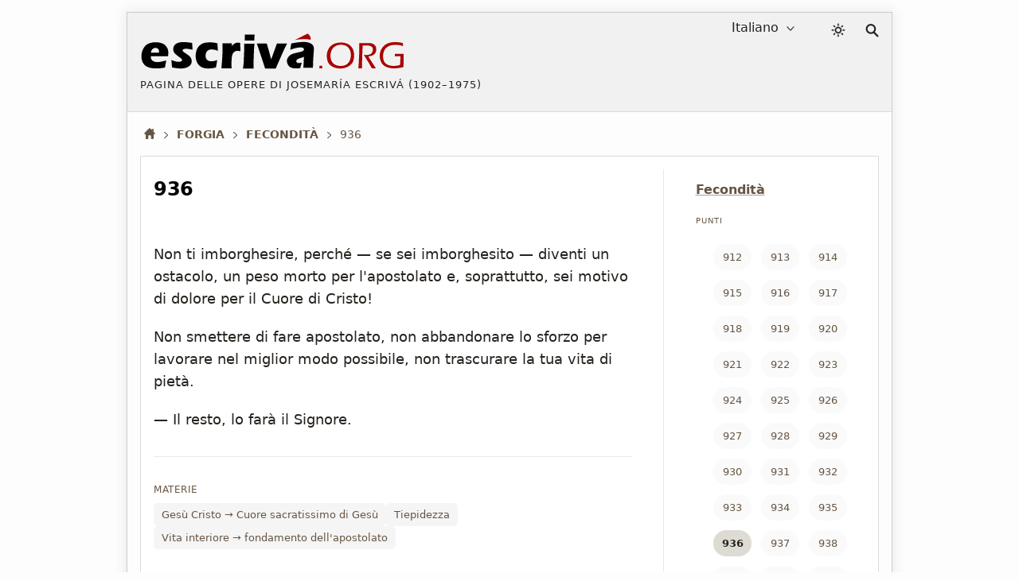

--- FILE ---
content_type: text/html; charset=utf-8
request_url: https://escriva.org/it/forja/936/
body_size: 19224
content:
<!DOCTYPE html><html lang="it"><head><meta charset="utf-8"><meta name="viewport" content="width=device-width"><meta name="color-scheme" content="dark light"><title>Forgia · 936 · escriva.org</title><style>@view-transition{navigation:auto}body{min-height:50vh}body.random #content{min-height:50vh}#content,footer{display:none}:root{--white:#fff;--black:#000;--red-classic:#a00;--yellow:#ff0;--marron:#988067;--bg-brown:#ebe4d9;--bg-gray-f1:#f1f1f1;--bg-gray-f5:#f5f5f5;--bg-gray-fa:#fafafa;--bg-gray-fd:#fdfdfd;--fnt-body:#4d4d4d;--fnt-destacado:#4b443a;--fnt-black:#26221e;--fnt-medium-gray:#605c56;--fnt-breadcrumb:#654;--fnt-footer-cols:#656;--bd-gray-5:#585756;--bd-gray-9:#999;--bd-gray-a:#a4a098;--bd-gray-c:#cecbc4;--bd-gray-d:#dedbd4;--bd-gray-e:#ece9e3;--target-pulse:#070707b2;--target-pulse-2:#07070700;--hovertransition:.3s cubic-bezier(0.46,0.03,0.52,0.96);--sidebartransition:cubic-bezier(.17,.67,1,1)}:root.dark-mode{--white:#333;--black:#fff;--red-classic:#b00;--yellow:#aaa;--marron:#ddd;--bg-brown:#455;--bg-gray-f1:#202020;--bg-gray-f5:#282828;--bg-gray-fa:#303030;--bg-gray-fd:#333;--fnt-body:#ccc;--fnt-destacado:#ccc;--fnt-black:#ddd;--fnt-medium-gray:#dcb;--fnt-breadcrumb:#ddd;--fnt-footer-cols:#dcb;--bd-gray-5:#585756;--bd-gray-9:#888;--bd-gray-a:#a4a098;--bd-gray-c:#585756;--bd-gray-d:#505050;--bd-gray-e:#585756;--target-pulse:#888888b2;--target-pulse-2:#88888800}#sun{transition-duration:.4s;transition-timing-function:var(--hovertransition);transition-property:opacity,transform;opacity:1;transform:scale(1);transform-origin:center}#moon{transition-duration:.4s;transition-timing-function:var(--hovertransition);transition-property:opacity,transform;opacity:0;transform:scale(0.5);transform-origin:center}.dark-mode #sun{transition-duration:.7s;opacity:0;transform:scale(1.5)}.dark-mode #moon{opacity:1;transform:scale(1)}html,body,div,span,h1,h2,h3,h4,h5,h6,p,a,em,img,strong,sub,sup,b,i,ol,ul,li,fieldset,form,label,legend,article,aside,figure,footer,header,nav,section,address{margin:0;padding:0}ul,ol{list-style:none}html:lang(ar) h1,html:lang(ar) h2.title,html:lang(ar) .card-title{letter-spacing:0}html{background:var(--bg-gray-fd);color:var(--fnt-body);font-family:system-ui,sans-serif;font-size:16px;line-height:1.5385;font-variant-numeric:lining-nums;text-rendering:optimizeSpeed;-webkit-tap-highlight-color:#0003;scrollbar-gutter:stable;-webkit-text-size-adjust:none;text-size-adjust:none}a{color:inherit;text-decoration:underline;text-underline-offset:2px;text-decoration-skip-ink:none;text-decoration-style:solid;text-decoration-thickness:from-font;text-decoration-color:var(--bd-gray-a)}header a,.books-grid a,.missing-books-snap-slide a,.indices-home a,#sidebar ul a,.pagination a,.subjects a,.abecedario a,.socials a,.point-number a:not(.no-numeros),a.note,.breadcrumb a{text-decoration:none}svg{width:16px;height:16px;display:block;fill:currentColor;stroke-width:0;stroke:currentColor}#skip a{position:absolute;left:-10000px;top:auto;width:1px;height:1px;padding:5px;display:inline-block;margin:10px;overflow:hidden}.hidden-label{position:absolute;clip:rect(1px,1px,1px,1px);padding:0;border:0;height:1px;width:1px;overflow:hidden;color:var(--black);background:var(--white)}#cabecera{display:grid;gap:20px;grid-template-areas:"logo lang dark search";grid-template-columns:1fr auto 28px 17px;padding:4px 16px;font-size:16px;color:var(--fnt-black);user-select:none;-webkit-user-select:none;background:var(--bg-gray-f1);margin-bottom:16px;border-bottom:1px solid var(--bd-gray-d);-webkit-tap-highlight-color:transparent}.homepage #cabecera{margin-bottom:32px}#logo{grid-area:logo}#lang-selection{grid-area:lang;margin-right:16px;position:relative}#colormode{grid-area:dark}#btndarklight{padding:9px 5px}form,fieldset{border-style:none}input,button,textarea,select{font:inherit;color:inherit;-webkit-appearance:none;-moz-appearance:none;appearance:none;border-radius:0}button{all:unset}input[type="search"]::-webkit-search-decoration,input[type="search"]::-webkit-search-cancel-button,input[type="search"]::-webkit-search-results-button,input[type="search"]::-webkit-search-results-decoration{display:none}main,.stats-wrap{padding:0 16px}.contenidoysidebar,.full{background:var(--white)}select{width:fit-content;padding:3px 6px;background-color:transparent;cursor:pointer;border:0}select::-webkit-scrollbar{width:5px}.arrow{width:10px;height:10px;position:absolute;top:11px;pointer-events:none}.icon-logo{width:clamp(150px,calc(88px + 19vw),383px);height:auto}#dot,#org,#acento{color:var(--red-classic);fill:currentColor}.dark-mode #escriva{fill:var(--fnt-black)}.logo-claim{font-size:13px;line-height:1.4;letter-spacing:1px;text-transform:uppercase;margin-top:9px}.icon-color-mode{width:18px;height:auto;stroke-width:.5px}.icon-lupa{width:17px;height:auto}#search{grid-area:search;position:relative;padding:10px 0}#input_search{display:block;position:absolute;top:14px;right:5px;opacity:0;width:36px;height:33px;border:1px solid transparent;background:var(--white);color:var(--bg-gray-f5);font-size:16px;padding:9px 10px 8px 15px;cursor:pointer}#button-search{all:unset;opacity:0;transition:none;position:absolute;right:5px;top:14px;width:26px;height:34px;z-index:-1}</style><style media="screen and (min-width: 576px)">#showsidebar,#closesidebar{display:none}html{margin:0 16px}body{margin:15px 15px 40px 15px;border:1px solid var(--bd-gray-c);box-shadow:0 0 15px 3px #0001;max-width:960px;margin-left:auto;margin-right:auto}#cabecera{max-width:960px;margin-left:auto;margin-right:auto;align-content:start;align-items:start}.logo-titulo{padding:20px 0}#select_lang{padding-right:25px;direction:rtl;text-align:right}#select_lang:focus,#select_lang:active{direction:ltr;text-align:left}.arrow{right:5px}</style><style media="screen and (max-width: 576px), print">#showsidebar,#closesidebar{display:block}.logo-titulo{padding:20px 16px}#lang-selection{display:none}.homepage #lang-selection{display:block;margin-left:16px}.homepage #btndarklight{margin-right:16px}.homepage #search{margin:0 15px 0 0}@media(min-width:334px){.has-sidebar #cabecera{gap:24px}}#cabecera{grid-template-areas:"logo dark search";grid-template-columns:1fr auto auto;align-content:center;align-items:center;padding:0 16px 0 0;gap:16px;touch-action:manipulation}.has-sidebar #cabecera{grid-template-areas:"logo dark search sidebar";grid-template-columns:1fr auto auto auto}.homepage #cabecera{gap:5px;padding:0 0 5px 0;grid-template-areas:"logo logo logo" "lang dark search";grid-template-rows:auto 36px}.homepage #logo{border-bottom:1px solid var(--bd-gray-c)}.logo-claim{display:none}.homepage .logo-claim{display:block;font-size:12px}#select_lang{padding-left:20px}.arrow{left:0}</style><meta name="description" content="Il testo fa parte del punto 936 del libro 'Forgia' di Josemaría Escrivá de Balaguer, nel capitolo 'Fecondità'."><meta name="twitter:card" content="summary"><meta name="twitter:site" content="@sjosemaria"><meta name="twitter:dnt" content="on"><meta name="twitter:widgets:csp" content="on"><meta property="og:site_name" content="escriva.org"><meta property="og:url" content="https://escriva.org/it/forja/936/"><meta property="og:image" content="https://escriva.org/escriva-org-redes-600.png"><meta property="og:title" content="Forgia · 936 · escriva.org"><meta property="og:description" name="description" content="Il testo fa parte del punto 936 del libro 'Forgia' di Josemaría Escrivá de Balaguer, nel capitolo 'Fecondità'."><link rel="manifest" href="/it/manifest.json" crossorigin="use-credentials"><link rel="icon" href="/favicon.ico" sizes="any"><link rel="icon" href="/favicon.svg" type="image/svg+xml"><link rel="mask-icon" href="/safari-pinned-tab.svg" color="#555555"><meta name="application-name" content="escriva.org"><meta name="theme-color" media="(prefers-color-scheme: light)" content="#434343"><meta name="theme-color" media="(prefers-color-scheme: dark)"  content="#26221e"><link rel="canonical" href="https://escriva.org/it/forja/936/"><script type=speculationrules> { "prefetch": [ { "where": { "href_matches": "/*" }, "eagerness": "immediate" } ], "prerender": [ { "where": { "href_matches": "/*" }, "eagerness": "moderate" } ] } </script></head><body id="body" class="pointview has-sidebar forja"><div id="skip"><a href="#content">Vai al contenuto principale</a></div><header><div id="cabecera"><div id="logo"><a href="/it/" title="Pagina iniziale · escriva.org"><div class="logo-titulo"><div class="logo-autor"><svg class='icon-logo' viewBox="0 0 188 28" aria-label="Logo escriva.org"><path id="acento" fill="#a00" d="m119.6 1.3-9.2 4.6c1.8-.3 3.7-.6 5.5-.6 4.2-.2 5.7.5 5.7.5.7-2.6-2-4.5-2-4.5h0z"></path><path id="escriva" fill="#000" d="m19.9 17.6-12.3 0c0 .2 0 .4 0 .5 0 1.2.5 2.2 1.4 2.8.9.6 2 .9 3.3.9.8 0 1.7-.1 2.6-.3 1-.2 2.2-.5 3.7-.9-.1.7-.4 2.4-.9 5.1-1.4.3-2.5.4-3.4.5-.9.1-1.9.1-2.8.1-1.4 0-2.7-.1-3.8-.3-1.2-.2-2.2-.5-3-1-.8-.5-1.6-1.1-2.1-1.8-.6-.7-1-1.6-1.3-2.6-.3-1-.4-2-.4-3.1 0-1.5.3-2.9.9-4.4.6-1.4 1.4-2.6 2.3-3.4.9-.8 2-1.4 3.3-1.7 1-.3 2.2-.5 3.5-.5 1.3 0 2.6.1 3.8.5 1.2.3 2.2.8 3.1 1.6.8.8 1.4 1.6 1.8 2.6.4 1 .5 2 .5 3.1 0 .7-.1 1.4-.2 2.2l-.1.1.1 0 0 0zm-6.7-4.7c-.2-.4-.5-.8-.9-1-.4-.2-.9-.3-1.4-.3-.4 0-.7.1-1 .2-.3.1-.6.3-.9.5-.3.2-.5.5-.7.8-.2.3-.3.6-.4.8-.1.3-.2.6-.2 1.1h5.8c0-.2 0-.4 0-.5 0-.6-.1-1.1-.3-1.6l0 0v0zm19.7-.7c-.9 0-1.6.1-2 .3-.4.2-.6.5-.6.9 0 .1 0 .3.1.4.1.1.1.2.3.4.1.1.3.3.5.4.2.1.6.4 1.3.9s1.2.9 1.7 1.2c.7.5 1.2 1 1.5 1.4.4.4.6.9.8 1.4.2.5.3 1 .3 1.6 0 .8-.2 1.6-.6 2.3-.4.7-1 1.3-1.8 1.7-.8.5-1.7.8-2.6 1-1 .2-1.9.3-2.9.3-.7 0-1.5-.1-2.6-.2-1-.1-2.2-.3-3.6-.6-.027-.5-.052-1.014-.1-1.6-.054-.641-.1-1.3-.2-2.4l-.1-1.3c1.1.4 2.1.8 2.9 1 .8.2 1.6.3 2.3.3.6 0 1-.1 1.4-.2.4-.1.6-.3.8-.5.2-.2.2-.4.2-.6 0-.2-.1-.4-.2-.6-.1-.2-.4-.4-.8-.8-1-.7-1.8-1.3-2.5-1.9-.7-.6-1.3-1.1-1.7-1.5s-.6-.9-.8-1.4c-.2-.5-.3-1.1-.3-1.6 0-1 .3-1.9.8-2.7.6-.8 1.4-1.4 2.5-1.8 1.1-.4 2.4-.6 4-.6 1.6 0 3.7.2 6.2.6l.3 4.9c-1.8-.4-3.2-.7-4.5-.7zm18.2.5c-.342.011-1.2-.1-2.4.5-.7.4-1.2.9-1.5 1.5-.3.7-.5 1.4-.5 2.3 0 .9.1 1.6.4 2.3.3.6.8 1.1 1.4 1.4.7.3 1.4.5 2.2.5.4 0 .9 0 1.4-.1.6-.1 1-.2 1.4-.3.4-.1.9-.3 1.5-.5-.1.5-.2 1.3-.4 2.6l-.5 2.8c-1.8.4-3.6.7-5.4.7-1.3 0-2.4-.1-3.3-.4-1.1-.3-2.2-.8-3-1.6-.9-.8-1.6-1.7-2-2.8-.5-1.3-.8-2.7-.8-4.3 0-1.4.2-2.8.7-4.2.5-1.3 1.2-2.5 2.2-3.3 1-.9 2-1.4 3.2-1.8 1.2-.3 2.5-.4 3.9-.4.8 0 1.7 0 2.5.1.8.1 1.9.3 3.1.6l.009.407c0 .4.05.757.062 1.327 0 .4.049 1.068.1 2.1l.1 1.6c-1.9-1-3.9-1-4.366-1.035zm18.7 1c-.742-.077-1.3.1-1.8.3-.5.2-1 .5-1.3.9-.4.4-.7.9-.9 1.6-.2.6-.4 1.6-.5 2.9-.1 1.3-.1 2.9-.1 4.6 0 .6 0 1.4.1 2.3-1.321 0-2.4 0-3.6 0-1.1 0-2.4 0-3.7 0l.6-7.8.2-4.5c0-.8 0-1.6 0-2.5 0-.8 0-1.9 0-3.2 1.4 0 2.5 0 3.4 0 1 0 2.1 0 3.3 0l-.1 2c.5-.5.8-.9 1.1-1.2.3-.3.6-.5 1-.7.4-.2.8-.4 1.2-.5.4-.1.8-.1 1.3-.1.4 0 .9.1 1.4.2.011 1.312.062 2.286.1 3.2l.1 2.7c-.614.096-1.2-.1-1.8-.2l0 0zm11.8-10.8-.1 2.2c0 .3 0 .7 0 1.2-1.2 0-2.3 0-3.3 0-1.1 0-2.3 0-3.6 0 .1-1.4.1-2.5.1-3.3 0-.2 0-.6 0-1 1.4 0 2.6 0 3.6 0 1.3 0 2.5 0 3.368 0zm0 5.6c-.2 2.2-.4 4.2-.4 5.8-.1 1.7-.1 3.4-.2 5.3-.1 3.3-.1 5.6-.1 6.8-1.4 0-2.6 0-3.6 0-1 0-2.3 0-3.9 0 .2-1.4.3-2.6.4-3.5s.2-2.1.2-3.5c.1-1.4.1-3 .2-4.8.1-1.8.1-3.8.1-6.1 1.5 0 2.7 0 3.7 0 .8 0 2 0 3.6 0l0 0 0 0v0l0 0zm20.7 5.2-4.5 10.3-1 2.4c-1.4 0-2.6 0-3.7 0-1.1 0-2.4 0-3.9 0l-1.9-5.8-4-12.1c1.3 0 2.6 0 3.7 0 1.2 0 2.3 0 3.4 0 .2.8.6 2.2 1.2 4.2.6 2 1.2 4.4 1.9 7.2l.5-1.5c.1-.2.4-.9.8-2.2l2.8-7.7c1.3 0 2.5 0 3.6 0 1.2 0 2.4 0 3.6 0l-2.5 5.2v0zm21.4 3.2c-.2 2.3-.3 5.3-.4 9-1.1 0-2.3 0-3.4 0-1.1 0-2.3 0-3.5 0 .2-1.3.3-4 .5-8-.365.222-.734.393-1 .5-.268.085-.7.2-1.3.4-.6.2-1.09.362-1.5.506-.35.144-.616.266-.9.5-.257.184-.428.355-.6.6-.1.2-.2.4-.2.7 0 .4.2.7.5 1 .3.3.8.4 1.5.4.2 0 .452-.046.8-.1s.7-.1 1.2-.3c-.3.9-.7 2.2-1.2 4-1 .2-2 .2-2.9.2-1.4 0-2.7-.2-3.6-.6-1-.4-1.7-1-2.2-2-.5-.9-.8-1.8-.8-2.7 0-.6.1-1.1.3-1.6.2-.5.5-1 .9-1.5.4-.5.9-.9 1.4-1.3.6-.4 1.3-.7 2.3-1 1-.3 2.2-.6 3.6-.9.6-.1 1.191-.238 1.7-.4.479-.152.9-.3 1.1-.4.2-.1.358-.247.5-.4.137-.15.212-.252.3-.4.067-.126.1-.3.1-.5 0-.4-.2-.8-.6-1-.4-.2-.9-.4-1.7-.4-2 0-4.5.6-7.5 1.7.2-1.2.337-2.016.4-2.4s.177-1.083.3-2.1c3.4-.7 6.3-1.1 8.7-1.1 1.4 0 2.6.1 3.8.5 1.1.3 2 .8 2.7 1.5.6.7 1 1.7 1 3 0 .7-.1 2.1-.3 4.4l0 0 0 0 0 .2z"></path><path id="dot" fill="#a00" d="m129.912 26.366c-.408-.017-.736-.017-.977-.017-.256 0-.567 0-.992.017.033-.479.057-.864.057-1.144 0-.272.016-.537.016-.771.424.019.752.019.992.019.256 0 .568 0 .992-.019-.016.354-.04 1.009-.04 1.009l0 0c0 0-.04.623-.056.903l.008.003 0 0z"></path><path id="org" fill="#a00" d="m150.2 23.7c-.9.9-2 1.5-3.3 2-1.3.4-2.6.7-4.1.7-1.4 0-2.6-.2-3.9-.6-1.2-.4-2.3-1-3.2-1.8-.9-.8-1.5-1.8-1.9-2.9-.4-1.1-.6-2.3-.6-3.6 0-1.4.2-2.7.7-4 .5-1.3 1.2-2.4 2.1-3.2.9-.9 2-1.5 3.3-2 1.3-.4 2.6-.6 4.1-.6 1.3 0 2.6.2 3.7.6 1.2.4 2.2 1 3.1 1.9.9.9 1.5 1.9 1.9 2.9.4 1.1.6 2.3.6 3.5.1 1.3-.347 3.514-.5 4-.229.747-.5 1.3-.7 1.6-.231.337-.5.7-.592.805l-.5.5zm-1.7-12.4c-.6-.7-1.4-1.2-2.3-1.5-.9-.3-1.8-.5-2.8-.5-1.1 0-2.1.2-3 .5-1 .4-1.8.9-2.5 1.6-.7.8-1.2 1.6-1.6 2.7-.4 1-.5 2.1-.5 3.2 0 1 .2 2 .5 3 .3.9.8 1.7 1.5 2.4.7.6 1.4 1.1 2.4 1.4.9.3 1.9.5 2.9.5 1 0 2-.2 2.9-.5.9-.3 1.7-.8 2.4-1.6.7-.7 1.2-1.6 1.5-2.6.3-1 .5-2.1.5-3.2 0-1.2-.4-2.8-.5-3-.1-.3-.8-1.8-1.4-2.4l0 0 0 0zm18.9 4.5c.001 0-.776.799-1.4 1.1-.4.2-.9.4-1.5.5-.4.1-1 .2-1.7.3l2.3 3.7 2.4 3.7c.2.3.4.6.7 1.2-.7 0-1.1 0-1.4 0-.2 0-.7 0-1.4 0l-1-1.8c-.2-.4-.4-.7-.6-1-.2-.4-.4-.7-.6-1.1l-3-4.9c-.1-.2-.3-.5-.6-1 .7.1 1.3.2 1.8.2.9 0 1.7-.1 2.4-.4.7-.3 1.3-.7 1.7-1.4.4-.6.6-1.3.6-2.1 0-.4-.1-.8-.2-1.1-.1-.4-.3-.6-.6-.9-.294-.21-.571-.401-.8-.5-.323-.156-.5-.2-.9-.3-.4-.1-.8-.1-1.3-.1l-1.9 0c-.8 0-1.3 0-1.6 0-.3 6-.4 11.4-.5 16.4l-1.3 0c-.2 0-.6 0-1.3 0l.3-3.6.3-6.6.1-5.6c0-1.1 0-1.9 0-2.4 1.1 0 2 0 2.6 0 .6 0 1.3 0 2 0 .7 0 1.3 0 1.8 0 .8 0 1.6.1 2.3.2.7.1 1.3.4 1.8.8.5.4.9.9 1.2 1.4.3.6.337 1.202.387 1.884l0 .013c0 .2.1.4-.2 1.8-.085.358-.2.6-.333.805l-.222.363zm14.4-6.4c-1.2 0-2.3.2-3.4.5-1.1.4-2 .9-2.8 1.7-.8.7-1.4 1.7-1.7 2.7-.4 1.1-.6 2.2-.6 3.4 0 1 .2 2 .5 2.9.3.9.8 1.7 1.5 2.2.7.6 1.4 1 2.4 1.3.9.3 2 .5 3.1.5.6 0 1.3-.1 2.2-.2.8-.1 1.7-.3 2.5-.6l.3-6.3h-1.2c-.8 0-1.8 0-2.9.1.052-.612.078-1.19.1-1.8 1.5 0 2.7 0 3.5 0 .9 0 1.9 0 3 0-.134 2.621-.296 5.784-.4 9.6-2.7.6-5 .9-6.9.9-1.4 0-2.8-.2-4-.6-1.3-.4-2.4-.9-3.3-1.7-.9-.7-1.5-1.7-2-2.9-.4-1.2-.7-2.4-.7-3.7 0-1.5.3-2.9.8-4.2.6-1.3 1.4-2.4 2.4-3.3 1-.9 2.2-1.5 3.4-1.9 1.3-.4 2.7-.6 4.2-.6 1.7 0 3.6.2 5.7.7.021.701.05 1.388.1 2.2-1.2-.4-2.3-.7-3.2-.8-1.151-.1-1.9-.1-2.6-.1l0 0z"></path></svg></div><div class="logo-claim">Pagina delle opere di Josemaría Escrivá (1902&#65279;–&#65279;1975) </div><h1 class="hidden-label">escriva.org</h1></div></a></div><div id="lang-selection"><label for="select_lang" class="hidden-label">Scelta della lingua</label><select id="select_lang"><option value='/es/' >Español</option><option value='/bg/' >Български</option><option value='/ca/' >Català</option><option value='/cs/' >Česky</option><option value='/de/' >Deutsch</option><option value='/en/' >English</option><option value='/eu/' >Euskara</option><option value='/fi/' >Suomi</option><option value='/fr/' >Français</option><option value='/gl/' >Galego</option><option value='/hr/' >Hrvatski</option><option value='/it/' selected='selected'>Italiano</option><option value='/ja/' >日本語</option><option value='/ko/' >한국어</option><option value='/lt/' >Lietuvių</option><option value='/lv/' >Latviešu</option><option value='/hu/' >Magyar</option><option value='/nl/' >Nederlands</option><option value='/pl/' >Polski</option><option value='/pt-br/' >Portuguese (Brazil)</option><option value='/pt-pt/' >Portuguese (Portugal)</option><option value='/ro/' >Română</option><option value='/ru/' >Русский</option><option value='/sk/' >Slovenčina</option><option value='/sl/' >Slovenščina</option><option value='/sv/' >Svenska</option><option value='/zh-hans/' >简体中文</option><option value='/zh-hant/' >繁體中文</option></select><svg class='arrow' viewBox='0 0 56 32' ><polyline fill='none' stroke='currentColor' stroke-width='6' stroke-linecap='round' stroke-linejoin='round' points='50,4 28,28 5,4'></polyline></svg></div><div id="colormode"><button id="btndarklight" title="Modalità colore"><svg class='icon-color-mode' viewBox="0 0 24 24"><title>Icon color mode</title><path id="moon" d="m22 12.9c0-.2 0-.5-.2-.7-.3-.4-1-.5-1.4-.2-.9.7-2.1 1.1-3.2 1.2-1.4.1-2.8-.3-4-1.2-1.3-1-2.1-2.4-2.4-3.9s.1-3.1 1.1-4.5c.1-.2.2-.4.2-.7-.1-.6-.5-1-1.1-.9-2.3.2-4.3 1.2-5.9 2.7-1.7 1.6-2.9 3.8-3.1 6.4-.3 2.7.6 5.3 2.3 7.3s4 3.3 6.8 3.6 5.3-.6 7.3-2.3 3.3-4 3.6-6.8zm-2.4 1.8c-.5 1.4-1.3 2.5-2.4 3.4-1.6 1.3-3.6 2-5.8 1.8s-4.1-1.3-5.4-2.9-2-3.6-1.8-5.8c.2-2 1.1-3.8 2.5-5.1.8-.7 1.7-1.3 2.7-1.7-.5 1.3-.6 2.6-.4 3.9.3 2 1.4 3.9 3.2 5.2 1.6 1.2 3.4 1.7 5.3 1.5.8-.1 1.5-.2 2.2-.5z"></path><path id="sun" d="m17.4 11.9c0-1.5-.7-3-1.6-3.9-1-.8-2.5-1.6-3.9-1.6-1.4 0-3 .7-3.9 1.6s-1.6 2.5-1.6 3.9c0 1.4.7 3 1.6 3.9 1 .9 2.4 1.6 3.9 1.6 1.4 0 3-.7 3.9-1.6.8-1 1.6-2.5 1.6-3.9zm-1.9 0c0 1-.3 1.9-1.1 2.5-.8.7-1.5 1.1-2.5 1.1-1 0-2-.3-2.5-1.1-.7-.8-1.1-1.5-1.1-2.5 0-1 .3-2 1.1-2.5.8-.7 1.5-1.1 2.5-1.1 1 0 1.9.3 2.5 1.1.7.6 1.1 1.5 1.1 2.5zm-4.5-10.1v1.9c0 .6.3.9.9.9.6 0 .9-.3.9-.9v-1.9c0-.6-.3-.9-.9-.9-.6 0-.9.3-.9.9zm0 18.3v1.9c0 .6.3.9.9.9.6 0 .9-.3.9-.9v-1.9c0-.6-.3-.9-.9-.9-.6.1-.9.4-.9.9zm-6.9-14.7 1.3 1.3c.3.3.9.3 1.3 0 .3-.3.3-.9 0-1.3l-1.3-1.3c-.3-.3-.9-.3-1.3 0-.3.4-.3 1 0 1.3zm13.1 13 1.3 1.3c.3.3.9.3 1.3 0 .4-.3.3-.9 0-1.3l-1.3-1.3c-.3-.3-.9-.3-1.3 0-.5.4-.5 1 0 1.3zm-15.4-5.6h1.9c.6 0 .9-.3.9-.9 0-.6-.3-.9-.9-.9h-1.9c-.6 0-.9.3-.9.9 0 .6.3.9.9.9zm18.3 0h1.9c.6 0 .9-.3.9-.9 0-.6-.3-.9-.9-.9h-1.9c-.6 0-.9.3-.9.9.1.6.4.9.9.9zm-14.7 6.9 1.3-1.3c.3-.3.3-.9 0-1.3-.3-.3-.9-.3-1.3 0l-1.3 1.3c-.3.3-.3.9 0 1.3.4.3 1 .3 1.3 0zm13-13 1.3-1.3c.3-.3.3-.9 0-1.3-.3-.4-.9-.3-1.3 0l-1.3 1.3c-.3.3-.3.9 0 1.3.4.4 1 .4 1.3 0z"></path></svg></button></div><script> let darkModeState = false; const useDark = window.matchMedia("(prefers-color-scheme: dark)"); function toggleDarkMode(state) { document.documentElement.classList.toggle("dark-mode", state); darkModeState = state; } function setDarkModeLocalStorage(state) { localStorage.setItem("dark-mode", state); } toggleDarkMode(localStorage.getItem("dark-mode") == "true"); useDark.addListener((evt) => toggleDarkMode(evt.matches)); btndarklight.addEventListener("click", () => { darkModeState = !darkModeState; toggleDarkMode(darkModeState); setDarkModeLocalStorage(darkModeState); }); </script><div id="search"><svg class='icon-lupa' viewBox="0 0 32 32" aria-hidden="true"><path fill="none" stroke-width="4" stroke-linecap="round" d="M20 20l9 9M13 2c5.5 0 10 4.5 10 10 0 5.5-4.5 10-10 10C7.5 22 3 17.5 3 12 3 6.5 7.5 2 13 2z"></path></svg><form action="/it/search/" method="get"><fieldset><legend class="hidden-label">Cerca</legend><span id="label-search" class="hidden-label">Cerca il testo...</span><div id="tapar"><div id="popup"><input type="search" enterkeyhint="search" id="input_search" name="query" placeholder="Cerca…" title="Cerca…" aria-labelledby="label-search" autocomplete="off"><input type="submit" id="button-search" value="" aria-labelledby="label-search" title="Cerca" tabindex="-1"></div></div></fieldset></form></div><button id="showsidebar" type="button" title="Barra laterale"><svg class='icon-show-sidebar' viewBox="0 0 32 32"><path d="m4.6 31.5h22.8c2.7 0 4.1-1.8 4.1-5.2v-20.5c0-3.5-1.4-5.2-4.1-5.2h-22.8c-2.7 0-4.1 1.7-4.1 5.2v20.6c-.1 3.4 1.3 5.1 4.1 5.1zm.7-2.9c-1.1 0-1.8-.9-1.8-2.6v-19.8c0-1.7.6-2.6 1.8-2.6h12.7v25h-12.7zm21.1-25c1.3 0 2 .9 2 2.6v19.8c0 1.7-.7 2.6-2 2.6h-5.7v-25h5.7zm-3.4 5.1h3.6c.5 0 1-.5 1-.9 0-.5-.4-1-1-1h-3.6c-.5 0-.9.4-.9 1 0 .4.4.9.9.9zm0 4.6h3.6c.5 0 1-.5 1-1 0-.5-.4-.9-1-.9h-3.6c-.5 0-.9.4-.9.9 0 .6.4 1 .9 1zm0 4.3h3.6c.5 0 1-.4 1-.9s-.4-1-1-1h-3.6c-.5 0-.9.4-.9 1s.4.9.9.9zm0 8.1h3.6c.5 0 1-.4 1-.9 0-.5-.4-.9-1-.9h-3.6c-.5 0-.9.4-.9.9 0 .5.4.9.9.9zm0-4.1h3.6c.5 0 1-.4 1-.9 0-.5-.4-.9-1-.9h-3.6c-.5 0-.9.4-.9.9 0 .5.4.9.9.9z"></path></svg></button></div></header><style>body{min-height:auto}#content,footer{display:block}#skip a:focus{position:static;width:auto;height:auto}h1,h2,ul,.destacado,.pre-destacado,.pagination,#label,.icon-logo{text-wrap:balance}img{border:0;max-width:100%;height:auto;font-style:italic;color:var(--fnt-breadcrumb)}img,picture,source{display:block}::placeholder{opacity:1;font-style:italic;color:var(--fnt-breadcrumb)}hr{margin:40px 0;height:0;border-top:0;border-bottom:1px solid var(--bd-gray-a)}.scriptural-view hr{margin:0 0 20px 0;border-bottom:1px solid var(--bd-gray-e)}a:focus-visible,input:focus-visible,select:focus-visible,button:focus-visible,a:focus .logo-titulo{outline:3px solid #a009;outline-offset:-2px}a:focus:not(:focus-visible),input:focus:not(:focus-visible),select:focus:not(:focus-visible),button:focus:not(:focus-visible),a:focus:not(:focus-visible) .logo-titulo{outline:0}input:focus{border-color:transparent}option{color:var(--fnt-black);background:var(--bg-gray-f1)}#input_search:focus{opacity:1;width:378px;height:34px;cursor:auto;outline:0;color:var(--fnt-body);border:1px solid var(--bd-gray-5);transition:box-shadow .5s,width .5s,background .5s,color 1s,opacity .1s,border-color .1s}#popup{outline:0}#tapar{position:absolute;top:-13px;right:-10px}#tapar:focus-within{width:920px;height:70px}@media(hover:hover){#cabecera a:hover{background:inherit}}h1,h2,h3,h4,h5,h6{font-weight:normal}address{font-style:normal}@media(hover:hover){a:hover,.pagination a:hover,.chapter .point-number>h2>a:not(.no-numeros):hover{background:var(--bg-brown);transition:all var(--hovertransition)}}@keyframes target-anim{0%{background-color:var(--yellow);box-shadow:0 0 0 0 var(--target-pulse);border-radius:16px}50%{background-color:inherit;box-shadow:0 0 0 10px var(--target-pulse-2);border-radius:16px}100%{background-color:inherit;box-shadow:0 0 0 0 var(--target-pulse-2);border-radius:16px}}a:target,.sub-subject:target>div,.scriptural-view p:target,h2:target{animation-name:target-anim;animation-duration:1s}@keyframes target-anim-puntos{0%{background-color:var(--yellow);box-shadow:0 0 0 0 var(--target-pulse);border-radius:16px}50%{background-color:var(--bg-gray-f1);box-shadow:0 0 0 10px var(--target-pulse-2);border-radius:16px}100%{background-color:var(--bg-gray-f1);box-shadow:0 0 0 0 var(--target-pulse-2);border-radius:16px}}h2 a:target{animation-name:target-anim-puntos}:target{scroll-margin-top:4em;outline:none !important}.destacado{color:var(--fnt-breadcrumb);font-size:10px;text-transform:uppercase;padding:6px 0;margin-bottom:8px;width:100%;letter-spacing:1px}.pre-destacado{color:var(--fnt-breadcrumb);font-size:16px;font-weight:bold;line-height:1.3;margin-bottom:15px}.libro{text-transform:uppercase}@media(hover:hover){#lang-selection:hover select,#lang-selection:hover .arrow{color:var(--red-classic);transition:all var(--hovertransition)}}@media(hover:hover){.icon-logo:hover #escriva{stroke-width:.15px;stroke:var(--black)}.icon-logo:hover #dot,.icon-logo:hover #org{transition:fill 2s ease .2s;fill:var(--fnt-black)}@keyframes accent{0%{fill:var(--fnt-black)}100%{fill:transparent;transform:scale(0.3) translate(100%,-100%) rotate(400deg)}}.icon-logo:hover #acento{fill:var(--fnt-black);animation:1s ease-in 2s forwards accent;transform-box:fill-box;transform-origin:50% 50%}.breadcrumb .inicio:hover .icon-casita{transform:scale(1.15);opacity:.9}}@media(hover:hover){#search:hover .icon-lupa,#btndarklight:hover .icon-color-mode,#showsidebar:hover .icon-show-sidebar,#closesidebar:hover .icon-close-sidebar{color:var(--red-classic);transition:all var(--hovertransition)}#search:hover,#btndarklight:hover,#showsidebar:hover,#closesidebar:hover{cursor:pointer}}h1{color:var(--black);font-weight:bold;font-size:24px;line-height:1.3;letter-spacing:-.5px;margin:10px 0 32px 0}.book h1{text-transform:uppercase}h2.title{font-weight:bold;font-size:20px;line-height:1.3;letter-spacing:-.5px;margin:48px 0 16px 0}.description{font-size:16px;line-height:1.3;text-transform:uppercase}.imperavi-body .chapter-description{font-size:16px;line-height:1.3;font-style:italic;margin:50px 0}.breadcrumb{color:var(--fnt-breadcrumb);font-size:14px;line-height:1.8;text-transform:uppercase;padding-bottom:14px;-webkit-tap-highlight-color:transparent}.breadcrumb span,.breadcrumb svg,.breadcrumb a{display:inline;vertical-align:baseline;line-height:19px;-webkit-box-decoration-break:clone;box-decoration-break:clone}.breadcrumb a{font-weight:bold;margin-right:3px}.breadcrumb a::after{content:url("data:image/svg+xml,%3Csvg xmlns='http://www.w3.org/2000/svg' viewBox='0 0 32 56'%3E%3Cpath fill='none' stroke-width='7' stroke-linecap='round' stroke-linejoin='round' stroke='%23654' d='M1.479,0.781l28.8,26.403l-28.8,27.595'%3E%3C/path%3E%3C/svg%3E");display:inline-block;height:auto;width:5px;padding:0 3px 0 6px}html:lang(ar) .breadcrumb a::after{padding:0 3px 3px 6px;transform:rotate(-180deg)}.dark-mode .breadcrumb a::after{content:url("data:image/svg+xml,%3Csvg xmlns='http://www.w3.org/2000/svg' viewBox='0 0 32 56'%3E%3Cpath fill='none' stroke-width='7' stroke-linecap='round' stroke-linejoin='round' stroke='%23ddd' d='M1.479,0.781l28.8,26.403l-28.8,27.595'%3E%3C/path%3E%3C/svg%3E")}.breadcrumb span{padding:0 5px}.breadcrumb a:hover::after{background:var(--bg-gray-fd)}.icon-casita{height:14px;width:auto;margin-bottom:-1px;padding-right:5px}.icon-arrow{color:var(--fnt-breadcrumb);transform:rotate(-90deg);height:6px;width:auto}html:lang(ar) .icon-arrow{transform:rotate(90deg)}.prev .icon-arrow{transform:rotate(90deg)}html:lang(ar) .prev .icon-arrow{transform:rotate(-90deg)}a.inicio{padding-left:5px}@media(hover:hover){a.inicio{background:inherit}}.eula ul{text-wrap:auto}.eula-date{font-style:italic}.imperavi-body{color:var(--fnt-black);font-size:18px;line-height:1.61;text-wrap:pretty}.imperavi-body p,.imperavi-body h2,.imperavi-body>div{margin-bottom:20px}.imperavi-body h2,.imperavi-body h3,.imperavi-body h4,.imperavi-body h5,.imperavi-body h6{font-size:inherit;font-weight:bold;width:fit-content;padding-right:10px;margin-right:-10px;padding-left:10px;margin-left:-10px}.imperavi-body>ul{margin-bottom:0}.question{font-weight:bold}sup{font-size:12px;vertical-align:top}.imperavi-body li{padding-bottom:15px}.imperavi-body ul{list-style:square inside none}.imperavi-body ol{list-style:decimal inside none}.bottom-block:not(:empty){color:var(--fnt-breadcrumb);margin:32px 0;border-top:1px solid var(--bd-gray-e);padding-top:32px}#select_translate{line-height:1.4;font-size:16px;text-decoration:none;background:var(--bg-gray-fd);border-radius:8px;padding:6px 8px}@media(hover:hover){#select_translate:hover{color:inherit;transition:background var(--hovertransition);background:var(--bg-brown)}}#translate-selection{display:grid;grid-template-columns:36px auto auto;gap:9px;align-items:center;width:fit-content;font-size:14px;line-height:1.2;background:var(--bg-gray-f5);border-radius:8px;padding:16px 9px}.icon-translate{width:16px;height:auto;background:var(--bd-gray-d);border-radius:12px;padding:8px}.socials{display:flex;flex-wrap:wrap;gap:12px;align-items:center;justify-content:flex-end;margin-left:auto;min-height:46px;font-size:12px;line-height:14px}.socials>li{cursor:pointer}.socials li>a,.socials li>button{display:block;text-align:center}.socials span{color:var(--fnt-breadcrumb);font-size:8.7px;line-height:1;padding:3px 4px;border-radius:5px;letter-spacing:.5px;text-transform:uppercase}#is_api,.is_2014{display:none}.icon-share{margin:0 auto 3px auto;width:32px;height:auto;color:var(--fnt-medium-gray)}.icon-sr-embed{stroke-width:.7;stroke:#fff}@media(hover:hover){.socials a:hover{background:inherit}.socials li:hover span{color:var(--black);background:var(--bg-gray-f1);transition:color var(--hovertransition),background var(--hovertransition)}.socials li:hover .icon-share{color:var(--black);transition:color var(--hovertransition)}}.sidebar-box{margin-bottom:32px}.sidebar-box li{color:var(--fnt-breadcrumb);line-height:1.35}.sidebar-box>ul>li>a{display:block;padding:8px 5px}.sidebar-box .points li{margin:0;border-bottom:0;border-radius:16px;overflow:hidden}.sidebar-box>ul.points>li>a{border-radius:16px}.sidebar-box .points li:not(.current-chapter) a{background:var(--bg-gray-fa)}.sidebar-box .current-chapter{background:var(--bd-gray-d);font-weight:600;color:var(--fnt-black);cursor:default}.sidebar-box .points .current-chapter{border-radius:16px;padding:8px 5px}.sidebar-box>ul>li.book-list>a,.book-list.current-chapter{padding:10px 0}@media(hover:hover){.sidebar-box a:hover{background:var(--bg-gray-f5);transition:background var(--hovertransition)}.sidebar-box .points a:hover{border-radius:16px}}.points{display:grid;grid-template-columns:repeat(auto-fit,3rem);justify-content:center;gap:12px;margin:16px 0 44px 0;font-size:13px;line-height:1;text-align:center;min-width:110px}.listas-de-puntos .current-chapter,.points-as-list .current-chapter div{padding:8px 5px}@media(hover:hover){.sidebar-box li:not(.current-chapter):not(.empty-mother) a:hover,.book .sidebar-box li:not(.current-chapter):not(.empty-mother):hover,.pre-destacado>a:hover{transition:background var(--hovertransition);background:var(--bg-brown)}}div.book-chapter-list{font-size:13px;text-transform:uppercase;color:var(--fnt-breadcrumb);margin:30px 0 10px 0}div.book-intros-list{font-size:16px;font-style:italic;color:var(--fnt-breadcrumb);margin:30px 0 10px 0}.point-number{display:flex;margin-bottom:12px}.point-number:not(.first){margin-top:48px}.pointview .point-number{margin-top:0}.point-number>h2>a{padding:5px}.chapter .point-number>h2{line-height:1.2;margin-top:6px;margin-bottom:6px}.chapter .point-number>h2>a:not(.no-numeros){display:block;padding:6px 10px;border-radius:16px;background:var(--bg-gray-f1)}.chapter .point-number>h2>a.no-numeros{display:block;padding:0}#epigrafes li>a::before{content:"—";display:block;position:absolute;width:14px;height:20px}#epigrafes li>a>div{margin-left:24px}.pagination{display:flex;align-items:stretch;gap:10px}.pagination a,.current{display:flex;align-items:center;justify-content:center;font-size:13px;padding:16px;text-align:center;line-height:1.2;background:var(--bg-gray-f5);border-bottom:0}.pagination.chap,.pagination.poi.bottom{justify-content:end}.pagination a{color:var(--fnt-breadcrumb);font-size:13px}.pagination.poi a{background:var(--bg-gray-f5)}a.prev{clip-path:polygon(100% 0,100% 50%,100% 100%,21px 100%,0 50%,21px 0);padding-left:26px}html:lang(ar) a.prev{transform:rotate(180deg);padding-right:26px;padding-left:16px}a.next{clip-path:polygon(calc(100% - 21px) 0,100% 50%,calc(100% - 21px) 100%,0 100%,0 50%,0 0);padding-right:26px}html:lang(ar) a.next{transform:rotate(180deg);padding-right:16px;padding-left:26px}.title-bottom{color:var(--fnt-breadcrumb);font-size:12px;letter-spacing:.5px;text-transform:uppercase;margin-bottom:8px}.notespoint{font-size:14px;letter-spacing:1px;text-transform:uppercase;line-height:1.2;margin-bottom:16px;width:fit-content}.noteslist{margin-bottom:32px;font-size:13px}.list-notes-bottom{display:flex;align-items:start;gap:10px;margin-bottom:16px}.list-notes-bottom a{margin-left:10px}.list-refs-bottom{display:flex;flex-wrap:wrap;align-items:start;gap:10px;margin-bottom:16px}.note{padding:0 3px;font-weight:normal;font-style:normal}.note-ref{display:flex;gap:7px;align-items:center;justify-content:flex-end;margin-left:auto;flex-shrink:0}.note-ref a,a.icon-ref{margin:0 6px 0 10px;border-radius:50%}.list-refs-bottom>a{display:inline-block;line-height:1}.list-refs-bottom>a:not(:first-child){margin-right:6px;margin-bottom:4px;padding:1px 2px}.icon-notes-ref{border:1px solid currentColor;border-radius:50%;color:var(--fnt-footer-cols);stroke-width:3;stroke-linejoin:round;stroke-linecap:round;width:14px;height:14px;padding:2px;flex-shrink:0}.list-refs-bottom .icon-notes-ref{display:inline-block;margin-bottom:-3px}footer>div{overflow:hidden}.footer-title{font-size:13px;text-transform:uppercase;line-height:1.4;border-bottom:1px solid var(--bd-gray-e);padding-bottom:8px;margin:8px 0 16px 0}.copyright{font-size:14px;color:var(--fnt-breadcrumb);border-top:1px solid var(--bd-gray-d);background:var(--bg-gray-f1);margin-top:16px;padding:0 16px}.copyright a{display:inline-block;padding:3px;margin-bottom:5px}.label>span{font-size:14px;font-weight:bold;line-height:1.2;color:var(--fnt-footer-cols);text-transform:uppercase}footer a{text-decoration-color:transparent}@media(hover:hover){footer a:hover{text-decoration-color:var(--fnt-breadcrumb);background:inherit;transition:text-decoration-color var(--hovertransition)}}footer .column li{margin-bottom:8px}.mas-visto{counter-reset:masvisto;font-size:14px}.mas-visto li{display:grid;grid-template-columns:24px 1fr;column-gap:5px}.mas-visto li::before{counter-increment:masvisto;content:counter(masvisto) ". ";color:var(--fnt-footer-cols);text-align:right;font-weight:bold;width:20px}.copyright div{padding:16px 0;margin-left:-3px}.copyright span{font-weight:bold;padding:0 13px 0 3px}.copyright ul{display:inline}.copyright li{display:inline-block}.copyright li:not(:last-child)::after{color:var(--bd-gray-a);content:"· ";padding:0 7px 0 7px}.conversaciones #epigrafes li{position:relative;overflow:hidden;height:73px;margin-bottom:5px}.conversaciones #epigrafes li::after{content:"";text-align:right;position:absolute;bottom:0;right:0;width:70%;height:25px;background-image:linear-gradient(to right,#ffffff00,#fff 90%)}.dark-mode .conversaciones #epigrafes li::after{background-image:linear-gradient(to right,#33333300,#333 90%)}.santo-rosario .points-as-list li a::before,.santo-rosario .points-as-list li div::before{content:"— "}.subjects{display:flex;flex-wrap:wrap;gap:10px}.subjects a{font-size:13px;padding:7px 10px;line-height:1.2;background:var(--bg-gray-f5);border-radius:5px}@media(hover:hover){.subjects a:hover,.pagination a:hover{background:var(--bg-brown)}}.print-bottom{display:none}.dark-mode img{filter:brightness(.8) contrast(1.2)}.dark-mode .cover{color:#4b443a}.dark-mode .book .cover-mark{color:#26221e}.dark-mode .home-card,.dark-mode .indices{box-shadow:none;border:1px solid transparent}.dark-mode .icon-notes-ref{color:var(--fnt-breadcrumb)}.dark-mode .icon-share{color:var(--yellow)}@media(hover:hover){.dark-mode .home-card:hover,.dark-mode .indices:hover{filter:drop-shadow(0 0 1px #dddddd66) drop-shadow(0 0 8px #aaaaaa0f) drop-shadow(0 0 24px #444)}}</style><style media="screen and (min-width: 576px)">.lista-materias div:nth-child(n+15),section:nth-child(n+2),footer{content-visibility:auto;contain-intrinsic-size:960px 70px}.tres-col-con-imagen{grid-template-columns:160px auto auto;gap:30px}.tres-col-con-imagen img{aspect-ratio:1}#input_search:focus{box-shadow:-30px 0 0 0 var(--bg-gray-f1),-30px 2px 0 0 var(--bg-gray-f1),-30px -2px 0 0 var(--bg-gray-f1),-70px 26px 40px 22px var(--bg-gray-f1)}#popup:focus-within #input_search:not(:placeholder-shown)+#button-search{z-index:1;background-color:var(--fnt-black);background-image:url("data:image/svg+xml,%3Csvg xmlns='http://www.w3.org/2000/svg' stroke='%23ffffff' viewBox='0 0 32 32'%3E%3Cline x1='20' y1='20' x2='29' y2='29' stroke-width='5' stroke-linecap='round' stroke-linejoin='round'%3E%3C/line%3E%3Ccircle fill='none' stroke-width='4' stroke-linecap='round' stroke-linejoin='round' cx='13' cy='12' r='10'%3E%3C/circle%3E%3C/svg%3E");background-repeat:no-repeat;background-size:16px 16px;background-position:right 4px top 10px;cursor:pointer;opacity:1;transition:background-color 1.8s ease-out,filter var(--hovertransition)}@media(hover:hover){#popup:focus-within #input_search:not(:placeholder-shown)+#button-search:hover{filter:brightness(0.9);transition:filter var(--hovertransition)}}.dark-mode #popup:focus-within #input_search:not(:placeholder-shown)+#button-search{background-color:var(--bd-gray-5)}#contenido{padding-right:clamp(30px,calc(15.008px + 2.604vw),40px);border-right:1px solid var(--bd-gray-e)}.whatsapp{display:none !important}.mobile-pdf{display:none !important}.info-row{margin-top:24px}.contenidoysidebar{display:grid;grid-template-areas:"text  sidebar";grid-template-columns:3fr minmax(min-content,1fr);column-gap:clamp(30px,calc(15.008px + 2.604vw),40px);padding:16px;border:1px solid var(--bd-gray-d)}.full{padding:16px;border:1px solid var(--bd-gray-e);max-width:650px;margin:0 auto}#contenido{grid-area:text}#sidebar{grid-area:sidebar}#contenido,#sidebar{min-width:0;min-height:0}#sidebar{margin-top:16px}body:not(.homepage) .stats-wrap{display:none}.homepage .stats-wrap{padding:32px 16px}.homepage .copyright{margin-top:0}.tres-col-footer{display:grid;align-items:start;grid-template-columns:1fr 1fr 1fr;gap:16px;line-height:1.4}.missing-books-snap-slide .home-card{user-select:none}.label{pointer-events:none}.slide{margin-top:16px}.icon-plus{display:none}</style><style media="screen and (max-width: 576px), print">body{min-width:320px}#body:not(.homepage) header{position:sticky;top:0;z-index:1}section:nth-child(1) .books-grid>a:nth-child(n+5){content-visibility:auto;contain-intrinsic-size:100vw 165px}.lista-materias div:nth-child(n+15),section:nth-child(n+2),.bottom-block,footer{content-visibility:auto;contain-intrinsic-size:100vw 300px}:target{scroll-margin-top:calc(4em + 80px)}#showsidebar{grid-area:sidebar;padding:9px 5px}.icon-show-sidebar{width:20px;height:auto}.breadcrumb{margin:0 -16px 16px -16px;border-bottom:1px solid var(--bd-gray-d);padding:0 16px 14px 16px}#sidebar .cover-wrapper{width:75%;margin:0 auto 32px auto}.books-grid>a:first-child .card-description{height:calc(3lh + 1px)}.books-grid>a:first-child .card-description>p{height:calc(3lh + 1px)}.tres-col-con-imagen{grid-template-columns:1fr;gap:20px}.tres-col-con-imagen img{aspect-ratio:1.494}.print{display:none !important}#input_search:focus{width:285px;max-width:70vw;box-shadow:-20px 0 0 0 var(--bg-gray-f1),-40px 0 20px 5px var(--bg-gray-f1)}.indices-home{gap:20px}.info-row{padding:32px 0 24px 0;border-top:1px solid var(--bd-gray-e);border-bottom:1px solid var(--bd-gray-e);margin:32px 0}.stats-wrap{padding-top:32px;margin-bottom:32px;background:var(--white)}.tres-col-footer{display:block;padding:0}.footer-title{font-size:12px;border-bottom:1px solid var(--bd-gray-c);margin:8px 0 8px 0}footer .column{border-bottom:1px solid var(--bd-gray-c)}.mas-visto li{grid-template-columns:32px 1fr}#accordion{padding:16px}#body.sidebar-is-open{overflow:hidden}#sidebarbackdrop{visibility:hidden;position:fixed;top:0;right:0;bottom:0;left:0;z-index:0;background-color:#000;opacity:0;transition:none}#sidebarbackdrop.transit{transition:opacity .2s var(--sidebartransition),visibility .2s var(--sidebartransition)}#body.sidebar-is-open #sidebarbackdrop.transit{visibility:visible;opacity:.3;transition:opacity .3s var(--sidebartransition),visibility .3s var(--sidebartransition)}#sidebar{visibility:hidden;position:fixed;width:246px;top:0;bottom:0;overflow:auto;transform:translateX(calc(100vw - 16px));z-index:1;padding:0 16px 16px 16px;background:var(--white);margin-top:0;transition:none;touch-action:pan-y}#sidebar.transit{transition:transform .4s var(--sidebartransition),opacity .4s var(--sidebartransition),visibility .4s var(--sidebartransition)}#body.sidebar-is-open #sidebar{visibility:visible;transform:translateX(calc(100vw - 16px - 277px));box-shadow:0 18px 13px 0 var(--bd-gray-a);transition:transform .3s var(--sidebartransition),opacity .3s var(--sidebartransition),visibility .3s var(--sidebartransition)}.dark-mode #body.sidebar-is-open #sidebar{box-shadow:0 0 75vw #000,0 0 30vw #000,0 0 10vw #000;border-left:1px solid var(--bd-gray-d)}.icon-close-sidebar{opacity:0;margin-right:15px;width:16px;height:auto;color:var(--fnt-black);transition:opacity .1s var(--hovertransition);background:var(--bd-gray-e);padding:10px;border-radius:50%}#body.sidebar-is-open .icon-close-sidebar{opacity:1}#closesidebar{display:grid;justify-content:end;padding:13px 0 12px 0;border-bottom:1px solid var(--bd-gray-d);margin:0 -16px 32px -16px;box-shadow:0 3px 23px -13px var(--bd-gray-9);color:var(--fnt-black);position:sticky;top:0;z-index:1;background:#fffe;filter:brightness(0.9);-webkit-tap-highlight-color:transparent;width:277px}.dark-mode #closesidebar{background:#333c}.indices a{grid-template-columns:50px 1fr}.mat-ref{width:50px;height:auto}.embed-api{width:25px;height:auto}@keyframes swing{0%{transform:rotate(0);translateX(0)}20%{transform:rotate(-16deg) translateX(5px)}40%{transform:rotate(16deg) translateX(-5px)}60%{transform:rotate(-16deg) translateX(5px)}80%{transform:rotate(16deg) translateX(-5px)}100%{transform:rotate(0);translateX(0)}}#showsidebar.animation-pending{animation:swing 1.5s;animation-timing-function:ease-in-out;transform-origin:bottom;animation-fill-mode:both;animation-iteration-count:1;animation-delay:.5s}.label{display:grid;grid-template-columns:1fr 40px;align-items:center;cursor:pointer;column-gap:10px;-webkit-tap-highlight-color:transparent;width:100%}.label{padding:10px 0}.icon-plus{color:var(--fnt-medium-gray);width:12px;height:12px;padding:10px;border-radius:50%;transform:rotate(45deg);transition:transform .2s ease-out}.label.expanded .icon-plus{transform:scale(0.75) rotate(270deg);background:var(--bg-gray-f1);transition:transform .4s ease-out}footer .slide{display:grid;grid-template-rows:0fr;opacity:0;visibility:hidden;transition:all .2s linear}.label.expanded+.slide{grid-template-rows:1fr;opacity:1;visibility:visible;transition:opacity .3s linear,grid-template-rows .4s linear}.label.expanded+.slide>.mas-visto{padding-bottom:10px}.mas-visto{overflow:hidden}</style><main id="content"><div class="breadcrumb"><a href="/it/" class="inicio" title="Inizio"><svg class='icon-casita' viewBox="0 0 32 32"><path d="m15 .8c1.3-.7 2.4.5 3.2 1.3 2.4 2.3 12.6 12.1 13.1 13.4.5 1.2-.4 2.6-1.7 2.7-.7 0-1.4 0-2.1 0 0 2 0 4.2 0 6.2 0 1.9.3 3.9 0 5.7-.2 1.3-1.3 1.6-2.4 1.6-1.8.1-3.6 0-5.3 0 0-1.7.1-9-.2-9.6-.6-1.2-6.5-1.5-7.3-.1-.7 1.1-.3 7.9-.3 9.8-2 0-4 .3-6 0-2-.3-1.6-2.7-1.6-4.2 0-3.1 0-6.3 0-9.4-.9 0-2 .2-2.9-.2-.7-.4-1-1.1-.9-1.9-.1-1.5 13.1-14.6 14.4-15.3m7.1 2.7c.8-.4 4.3-1 5-.1.7.8.5 5.7.5 7-1.2-1-4.8-4.5-5.4-5.1-.4-.4-.5-.5-.4-1.6z"></path></svg></a><a href="/it/forja/"><span>Forgia</span></a><a href="/it/forja/fecondita/"><span>Fecondità</span></a><span>936</span></div><script type="application/ld+json"> { "@context": "https://schema.org", "@type": "BreadcrumbList", "itemListElement": [ { "@type": "ListItem", "position": 1, "name": "Inizio", "item": "https://escriva.org/it/" }, { "@type": "ListItem", "position": 2, "name": "Forgia", "item": "https://escriva.org/it/forja/" }, { "@type": "ListItem", "position": 3, "name": "Fecondità", "item": "https://escriva.org/it/forja/fecondita/" }, { "@type": "ListItem", "position": 4, "name": "936" } ] } </script><div class="contenidoysidebar"><article id="contenido"><div class="imperavi-body"><div class="point-number"><h1>936</h1></div><p> Non ti imborghesire, perché &#151; se sei imborghesito &#151; diventi un ostacolo, un peso morto per l'apostolato e, soprattutto, sei motivo di dolore per il Cuore di Cristo!</p><p>Non smettere di fare apostolato, non abbandonare lo sforzo per lavorare nel miglior modo possibile, non trascurare la tua vita di pietà.</p><p>&#151; Il resto, lo farà il Signore.</p></div><div class="bottom-block"><div class="title-bottom">Materie</div><div class="subjects"><a href="/it/subject/gesu-cristo/#cuore-sacratissimo-di-gesu">Gesù Cristo → Cuore sacratissimo di Gesù</a><a href="/it/subject/tiepidezza/">Tiepidezza</a><a href="/it/subject/vita-interiore/#fondamento-dell-apostolato">Vita interiore → fondamento dell&#x27;apostolato</a></div></div><div class="bottom-block"><div class="pagination poi bottom"><a class="prev" href="/it/forja/935/" title="Punto precedente: 935">&#160;<svg class='icon-arrow' viewBox="0 0 56 32"><path fill="none" stroke-width="6" stroke-linecap="round" stroke-linejoin="round" d="M50,4L28,28L5,4"></path></svg>&#160;</a><a class="next" href="/it/forja/937/" title="Punto successivo: 937">&#160;<svg class='icon-arrow' viewBox="0 0 56 32"><path fill="none" stroke-width="6" stroke-linecap="round" stroke-linejoin="round" d="M50,4L28,28L5,4"></path></svg>&#160;</a></div></div><div class="bottom-block"><div id="translate-selection"><svg class='icon-translate' viewBox="0 0 24 24"><path d="m15.9 17h3.2l-1.6-4.4zm2.6-7 4.5 12h-2l-1.1-3h-4.7l-1.1 3h-2l4.5-12h2zm-5.6 5-.8 2.1-3.1-3.1-5 5-1.4-1.4 5.1-5q-1.9-2.1-3-4.5h2q1 1.9 2.3 3.3 2.2-2.4 3.2-5.3h-11.2v-2h7v-2h2v2h7v2h-3q-.5 1.5-1.5 3.4t-2.2 3.1l0 0z"></path></svg><div id="label"> Questo punto in altre lingue </div><select id="select_translate" aria-labelledby="label"><option value='Selezionare'>Selezionare</option><option value='/es/forja/936/'>Español (originale)</option><option value='/bg/forja/936/'>Български</option><option value='/ca/forja/936/'>Català</option><option value='/cs/forja/936/'>Česky</option><option value='/de/forja/936/'>Deutsch</option><option value='/en/forja/936/'>English</option><option value='/fr/forja/936/'>Français</option><option value='/hr/forja/936/'>Hrvatski</option><option value='/ja/forja/936/'>日本語</option><option value='/ko/forja/936/'>한국어</option><option value='/hu/forja/936/'>Magyar</option><option value='/nl/forja/936/'>Nederlands</option><option value='/pl/forja/936/'>Polski</option><option value='/pt-br/forja/936/'>Português Brasileiro</option><option value='/pt-pt/forja/936/'>Português</option><option value='/ro/forja/936/'>Română</option><option value='/ru/forja/936/'>Русский</option><option value='/sk/forja/936/'>Slovensky</option><option value='/sl/forja/936/'>Slovenščina</option><option value='/sv/forja/936/'>Svenska</option><option value='/zh-hans/forja/936/'>简体中文</option><option value='/zh-hant/forja/936/'>繁體中文</option></select></div></div><div class="print-bottom"><hr><p class="cop">Documento stampato da <a href="https://escriva.org/it/forja/936/">https://escriva.org/it/forja/936/</a> (16/12/2025)</p></div></article><aside id="sidebar"><button id="closesidebar" type="button" title="Chiudi la barra laterale"><svg class='icon-close-sidebar' viewBox='0 0 32 32'><path d="M0 30.6V29.2L13.2 16 0 2.8V.1H2.8L16 13.3 29.2.1H32V2.8L18.8 16 32 29.2V32H29.3L16 18.7 2.7 32H0V30.6Z"></path></svg></button><div class="sidebar-box"><div class="pre-destacado"><a href="/it/forja/fecondita/">Fecondità</a></div><div class="destacado">Punti</div><ul class="points"><li><a href="/it/forja/912/">912</a></li><li><a href="/it/forja/913/">913</a></li><li><a href="/it/forja/914/">914</a></li><li><a href="/it/forja/915/">915</a></li><li><a href="/it/forja/916/">916</a></li><li><a href="/it/forja/917/">917</a></li><li><a href="/it/forja/918/">918</a></li><li><a href="/it/forja/919/">919</a></li><li><a href="/it/forja/920/">920</a></li><li><a href="/it/forja/921/">921</a></li><li><a href="/it/forja/922/">922</a></li><li><a href="/it/forja/923/">923</a></li><li><a href="/it/forja/924/">924</a></li><li><a href="/it/forja/925/">925</a></li><li><a href="/it/forja/926/">926</a></li><li><a href="/it/forja/927/">927</a></li><li><a href="/it/forja/928/">928</a></li><li><a href="/it/forja/929/">929</a></li><li><a href="/it/forja/930/">930</a></li><li><a href="/it/forja/931/">931</a></li><li><a href="/it/forja/932/">932</a></li><li><a href="/it/forja/933/">933</a></li><li><a href="/it/forja/934/">934</a></li><li><a href="/it/forja/935/">935</a></li><li class="current-chapter"><div>936</div></li><li><a href="/it/forja/937/">937</a></li><li><a href="/it/forja/938/">938</a></li><li><a href="/it/forja/939/">939</a></li><li><a href="/it/forja/940/">940</a></li><li><a href="/it/forja/941/">941</a></li><li><a href="/it/forja/942/">942</a></li><li><a href="/it/forja/943/">943</a></li><li><a href="/it/forja/944/">944</a></li><li><a href="/it/forja/945/">945</a></li><li><a href="/it/forja/946/">946</a></li><li><a href="/it/forja/947/">947</a></li><li><a href="/it/forja/948/">948</a></li><li><a href="/it/forja/949/">949</a></li><li><a href="/it/forja/950/">950</a></li><li><a href="/it/forja/951/">951</a></li><li><a href="/it/forja/952/">952</a></li><li><a href="/it/forja/953/">953</a></li><li><a href="/it/forja/954/">954</a></li><li><a href="/it/forja/955/">955</a></li><li><a href="/it/forja/956/">956</a></li><li><a href="/it/forja/957/">957</a></li><li><a href="/it/forja/958/">958</a></li><li><a href="/it/forja/959/">959</a></li><li><a href="/it/forja/960/">960</a></li><li><a href="/it/forja/961/">961</a></li><li><a href="/it/forja/962/">962</a></li><li><a href="/it/forja/963/">963</a></li><li><a href="/it/forja/964/">964</a></li><li><a href="/it/forja/965/">965</a></li><li><a href="/it/forja/966/">966</a></li><li><a href="/it/forja/967/">967</a></li><li><a href="/it/forja/968/">968</a></li><li><a href="/it/forja/969/">969</a></li><li><a href="/it/forja/970/">970</a></li><li><a href="/it/forja/971/">971</a></li><li><a href="/it/forja/972/">972</a></li><li><a href="/it/forja/973/">973</a></li><li><a href="/it/forja/974/">974</a></li><li><a href="/it/forja/975/">975</a></li><li><a href="/it/forja/976/">976</a></li><li><a href="/it/forja/977/">977</a></li><li><a href="/it/forja/978/">978</a></li><li><a href="/it/forja/979/">979</a></li><li><a href="/it/forja/980/">980</a></li><li><a href="/it/forja/981/">981</a></li><li><a href="/it/forja/982/">982</a></li><li><a href="/it/forja/983/">983</a></li><li><a href="/it/forja/984/">984</a></li><li><a href="/it/forja/985/">985</a></li><li><a href="/it/forja/986/">986</a></li></ul></div></aside></div><div class="info-row"><ul class="socials"><li id="embed" class="embed"><a href="/it/embed/?site_id=4&amp;book_id=59&amp;point_number=936#codeypreview" title="Embed"><svg class='icon-share icon-sr-embed' viewBox="0 0 32 32"><circle cx="16" cy="16" r="16"></circle><path fill="#FFFFFF" d="m11.75 11.84h0c-.12-.12-.28-.18-.45-.18-.16 0-.32.06-.44.18l-3.5 3.5c-.12.12-.18.28-.18.44 0 .17.06.33.18.45l3.5 3.5c.24.25.64.25.89 0s.24-.64 0-.89l-3.06-3.06 3.06-3.05c.24-.25.24-.64 0-.89zm12.98 3.74c.11.12.18.28.18.45 0 .16-.06.33-.18.44l-3.5 3.5c-.25.24-.65.24-.89 0-.24-.25-.24-.64 0-.89l3.05-3.05-3.05-3.06c-.25-.24-.25-.64 0-.89.11-.11.28-.18.44-.18.17 0 .33.07.44.18l3.5 3.5zm-6.91-6.65h-.01c.34.09.54.44.45.77l-1.75 6.49-.09.34h0l-1.58 5.92c-.05.15-.15.29-.3.37-.14.09-.31.11-.47.07-.34-.09-.54-.44-.45-.77l1.67-6.26.02-.04v0l1.74-6.45c.09-.33.43-.53.77-.44z"></path></svg><span aria-hidden="true">Embed</span></a></li><li id="is_api" class="api-share"><button title="Condividi…"><svg class='icon-share icon-sr-share' viewBox='0 0 32 32'><g id="sr-share-icon-use"><path d="m16 1c8.3 0 15 6.7 15 15s-6.7 15-15 15-15-6.7-15-15 6.7-15 15-15zm4.3 17.9c-.7 0-1.3.3-1.8.8l-6.7-3.4c0-.1 0-.3 0-.4s0-.3 0-.4l6.7-3.4c.5.5 1.1.8 1.8.8 1.4 0 2.5-1.1 2.5-2.5s-1.1-2.5-2.5-2.5c-1.4 0-2.5 1.1-2.5 2.5 0 .1 0 .3 0 .4l-6.7 3.4c-.5-.5-1.1-.8-1.8-.8-1.4 0-2.5 1.1-2.5 2.5s1.1 2.5 2.5 2.5c.7 0 1.3-.3 1.8-.8l6.7 3.4c0 .1 0 .3 0 .4 0 1.4 1.1 2.5 2.5 2.5 1.4 0 2.5-1.1 2.5-2.5 0-1.3-1.1-2.5-2.5-2.5z"></path></g></svg><span aria-hidden="true">Condividi</span></button></li><li class="facebook is_2014"><a href="https://www.facebook.com/share.php?u=https://escriva.org/it/forja/936/" target="_blank" rel="noopener nofollow" title="Condividi su Facebook"><svg class='icon-share icon-sr-facebook' viewBox='0 0 32 32'><g id="sr-facebook-icon-use"><path d="m14.9 31.5c-2.2-.2-4-.7-5.9-1.6-9.9-5-11.4-19.1-2.7-26 6.7-5.3 16.6-4.2 21.9 2.5 3.7 4.7 4.4 11.3 1.7 16.7-2.8 5.5-8.8 8.9-15 8.5m2.4-14.7c0 0 2.5 0 2.5 0 .4-2.9 0 0 .4-2.9 0 0-2.9 0-2.9 0 0 0 0-2.4 0-2.5.1-.5.2-.6.7-.9.6-.3 1.6-.1 2.2-.1v-2.6c-1.6 0-3.1-.3-4.6.6-.6.4-1 1-1.2 1.6-.3 1.1-.3 2.7-.3 3.8 0 0-2.5 0-2.5 0v2.9l2.5 0 0 7.6h3.2"></path></g></svg><span aria-hidden="true">FB</span></a></li><li class="twitter is_2014"><a href="https://twitter.com/share?url=https://escriva.org/it/forja/936/&text=Forgia &#65279;–&#65279; Fecondità &#65279;–&#65279; 936" target="_blank" rel="noopener nofollow" title="Share on X"><svg class='icon-share icon-sr-twitter' viewBox='0 0 32 32'><g id="sr-twitter-icon-use"><path d="m 31.5 15.9 c 0 8.6 -6.9 15.5 -15.5 15.5 c -8.5 0 -15.5 -6.9 -15.5 -15.5 c 0 -8.6 6.9 -15.5 15.5 -15.5 c 8.6 0 15.5 7 15.5 15.5 z m -14.8 -2.8 l -3.8 -5 h -5.5 l 6.5 8.6 l -6.2 7.1 h 2.7 l 4.8 -5.5 l 4.2 5.5 h 5.3 l -6.8 -9 l 5.8 -6.7 h -2.7 l -4.3 5 z m -6.2 -3.5 h 1.6 l 9.5 12.6 h -1.5 l -9.6 -12.6 z"></path></g></svg><span aria-hidden="true">X</span></a></li><li class="whatsapp is_2014"><a href="whatsapp://send?text=https://escriva.org/it/forja/936/" rel="nofollow" title="Condividi su WhatsApp" data-action="share/whatsapp/share"><svg class='icon-share icon-sr-whatsapp' viewBox='0 0 32 32'><g id="sr-whatsapp-icon-use"><path d="m14.9 31.5c-5.4-.7-10.2-3.5-12.7-8.5-3.8-7.6-.7-17.1 6.8-20.9 6.5-3.3 14.6-1.5 19.2 4.2 5.3 6.6 4.1 16.5-2.5 21.8-3 2.4-6.9 3.7-10.8 3.4m-6.1-7.1c1-.3 2-.5 3-.8 1.6.8 3.4 1.2 5.1 1 3-.3 5.7-2.2 7-4.8 1.5-3 1.1-6.6-.9-9.2-2.2-2.9-6.2-4.1-9.7-3-2.5.8-4.6 2.8-5.5 5.3-.9 2.5-.6 5.1.6 7.4-.4 1.5-.8 3-1.2 4.5 0-.1 1.5-.4 1.6-.4m6.4-1.2c-1.1-.1-1.9-.5-2.8-1-.6-.3-1.5.3-2 .4-.4.1-1.2.4-1.1-.2.1-.7.4-1.3.6-2 .2-.6-.5-1.2-.7-1.8-.5-1.2-.6-2.5-.4-3.8.3-2.3 1.8-4.3 3.8-5.4 3.7-2 8.4-.5 10.2 3.4 1.9 4-.3 8.7-4.4 10.1-1 .3-2.1.4-3.2.3m3.8-3.2c.4-.1 1.1-.5 1.3-.8s.3-1 .3-1.3c-.1-.4-2-1.2-2.3-.9-.4.3-.4.9-.9 1.1-.7.2-1.7-.7-2.1-1.1-.4-.4-1.2-1.1-1.3-1.7-.1-.6.6-.9.6-1.5-.1-.6-.5-1.6-.9-2-.9 0-1.4.2-1.8 1.1-.7 1.8.9 3.7 2.1 4.8 1.2 1.3 3.1 2.7 5 2.3"></path></g></svg><span aria-hidden="true">WAPP</span></a></li><li class="send is_2014"><a href="mailto:?subject=Forgia &#65279;–&#65279; Fecondità &#65279;–&#65279; 936&body=https://escriva.org/it/forja/936/" target='_blank' rel="nofollow" title="Condividi per email"><svg class='icon-share icon-sr-send' viewBox='0 0 32 32'><g id="sr-send-icon-use"><path d="m14.9 31.5c-5.4-.7-10.2-3.5-12.7-8.5-3.8-7.6-.7-17.1 6.8-20.9 6.5-3.3 14.6-1.5 19.2 4.2 5.3 6.6 4.1 16.5-2.5 21.8-3 2.4-6.9 3.7-10.8 3.4m9.3-10.1c.1-.2 0-9.1 0-9.1l-3.3 3.2c.3.8.7 1.6 1 2.4.1.4 1.4 2.9 1.2 3.1 0 0-2.9-3.9-3.3-4.3-.1-.1-2 1.5-2.2 1.7-1 .7-2.4.4-3.5 0-.6-.3-1.2-.9-1.7-1.3-.6-.4-.5-.5-.9.1-.2.3-2.8 3.5-2.8 3.5-.2-.2 1.1-2.6 1.2-3 .3-.8.6-1.5 1-2.3-1.1-1.1-2.1-2.2-3.3-3.2 0 0 0 9.1.2 9.4.5.7 1.9.5 2.7.5 1.9 0 9.1 0 10.9 0 1-.1 2.4.3 2.8-.7m-7.8-3.9c1.1-.2 1.9-1.1 2.7-1.8 1.1-1 2.3-2.1 3.4-3.1.4-.3 1.9-1.3 1.7-1.9-.3-.9-1.2-.7-1.8-.7-2.7 0-11 0-12.4.1-.4 0-1.5-.2-1.9.1-.1.1-.5.7-.3.9 1.2 1.2 2.5 2.3 3.7 3.4 1.3 1.1 3 3.3 4.9 3l0 0"></path></g></svg><span aria-hidden="true">EMAIL</span></a></li><li id="print_click" class="print"><button title="Stampa"><svg class='icon-share icon-sr-printer' viewBox='0 0 32 32'><g id="sr-printer-icon-use"><path d="m31.5 16c0 8.6-6.9 15.5-15.5 15.5-8.6 0-15.5-6.9-15.5-15.5s6.9-15.5 15.5-15.5c8.6 0 15.5 6.9 15.5 15.5zm-20 7.8h9.4l-2.3-3h-5.3m-6.4-3.4c-.8 1.1 0 4.5 0 4.5h4.1v-2.3h9.8v2.3h4.1c0 0 .4-3 0-4.1s-4.5-3.4-4.5-3.4h-9.8m3-6.4c-.4.8-.4 5.3-.4 5.3h5.3v-3l-1.9-2.3"></path></g></svg><span aria-hidden="true">Stampa</span></button></li></ul></div></main><footer><div class="stats-wrap"><h2 class="footer-title">Più visitati</h2><div class="tres-col-footer"><div class="column"><button class="label" id="lista_books"><span>Libri</span><svg class='icon-plus' viewBox='0 0 32 32'><path d="M0 30.6V29.2L13.2 16 0 2.8V.1H2.8L16 13.3 29.2.1H32V2.8L18.8 16 32 29.2V32H29.3L16 18.7 2.7 32H0V30.6Z"></path></svg></button><div class="slide" id="book"></div></div><div class="column"><button class="label" id="lista_materias"><span>Materie</span><svg class='icon-plus' viewBox='0 0 32 32'><path d="M0 30.6V29.2L13.2 16 0 2.8V.1H2.8L16 13.3 29.2.1H32V2.8L18.8 16 32 29.2V32H29.3L16 18.7 2.7 32H0V30.6Z"></path></svg></button><div class="slide" id="subject"></div></div><div class="column"><button class="label" id="lista_puntos"><span>Punti</span><svg class='icon-plus' viewBox='0 0 32 32'><path d="M0 30.6V29.2L13.2 16 0 2.8V.1H2.8L16 13.3 29.2.1H32V2.8L18.8 16 32 29.2V32H29.3L16 18.7 2.7 32H0V30.6Z"></path></svg></button><div class="slide" id="point"></div></div></div></div><div class="copyright"><div><span>escriva.org</span><ul><li><a href="/it/page/legal/#legal">Avviso legale</a></li><li><a href="/it/page/legal/#privacy">Privacy policy e cookies</a></li><li><a href="/it/page/legal/#copyright">Informazione sul Copyright</a></li><li><a href="/it/page/contact/">Contatto</a></li></ul></div></div></footer><script type="module"> select_lang.addEventListener('change', function () {location = this.value;}); window.addEventListener('pageshow', function(event) { select_lang.value = "/it/"; if (event.persisted === true) { send_pageview_to_plausible("it"); }; input_search.blur(); input_search.value = ''; }); setTimeout(() => { const labels = document.querySelectorAll(".label"); labels.forEach((el) => { el.onclick = function() {el.classList.toggle("expanded");}; }); if (visualViewport.width >= 577) {labels.forEach((el) => {el.tabIndex = "-1";});} const mediaQuery = '(max-width: 576px)'; const mediaQueryList = window.matchMedia(mediaQuery); mediaQueryList.addEventListener('change', event => { if (event.matches) { labels.forEach((el) => {el.tabIndex = "0";}); } else { labels.forEach((el) => {el.tabIndex = "-1"}); } }); }, 0); setTimeout(() => { window.addEventListener('appinstalled', (evt) => { var data = { "name": "AppInstall", "url": document.location.href, "domain": "escriva.org", "screen_width": screen.width, "referrer": document.referrer, "props":JSON.stringify({"Site":"it"}), }; fetch("https://plausible.escriva.org/api/event", { method: "POST", headers: { "Content-Type": "application/json", }, body: JSON.stringify(data), }); fetch("https://plausible-backup.escriva.org/api/event", { method: "POST", headers: { "Content-Type": "application/json", }, body: JSON.stringify(data), }); }); }, 0); </script><script type="module"> setTimeout(() => { const callback = (entries, o) => entries.forEach( entry => { if (entry.isIntersecting) { entry.target.style.containIntrinsicSize = `${entry.boundingClientRect.width}px ${entry.boundingClientRect.height}px`; } }); let observer = new IntersectionObserver( callback , {rootMargin:"500px 0px 500px 0px"} ); var sections; if (visualViewport.width >= 577) { sections = document.querySelectorAll(".lista-materias div:nth-child(n+15), section:nth-child(n+2), footer"); } else { sections = document.querySelectorAll(".lista-materias div:nth-child(n+15), section:nth-child(1) .books-grid > a:nth-child(n+5), section:nth-child(n+2), footer, .bottom-block"); }; sections.forEach((el) => {observer.observe(el);}); }, 0); </script><script>function send_pageview_visible_to_plausible(site_prefix, most_visited, book_type) { var url = document.location.href; if (!url.endsWith('/')) url = url + "/"; let props = {}; if (site_prefix) props["Site"] = site_prefix; if (most_visited) props["InMostVisited"] = most_visited; if (book_type) props["BookType"] = book_type; var data = { "name": "pageview", "url": url, "domain": "escriva.org", "screen_width": screen.width, "referrer": document.referrer, "props":JSON.stringify(props), }; fetch("https://plausible.escriva.org/api/event", { method: "POST", headers: { "Content-Type": "application/json", }, body: JSON.stringify(data), }); fetch("https://plausible-backup.escriva.org/api/event", { method: "POST", headers: { "Content-Type": "application/json", }, body: JSON.stringify(data), }); }; function send_pageview_to_plausible() { let args = arguments; const whenFirstVisible = new Promise((resolve) => { if (document.hidden) { document.addEventListener('visibilitychange', resolve, {once: true}); } else { resolve(); } }); async function initAnalytics() { await whenFirstVisible; send_pageview_visible_to_plausible(...args); }; initAnalytics(); }; </script><script type="module"> setTimeout(() => { function set_most_visited(json,slide){ let slideobject = document.getElementById(slide); let fragment = new DocumentFragment(); let ol = document.createElement('ol'); ol.className = "mas-visto"; fragment.append(ol); json.forEach( function(item){ let title = item.name; let li = document.createElement('li'); let a = document.createElement('a'); a.setAttribute("href", item.page); a.textContent = title; li.append(a); ol.append(li); } ); slideobject.append(fragment); } async function fetchmostvisited() { let response = await fetch('/it/most-visited/', {importance: "low"}); if (response.status !== 200) { console.log('Request failed. Returned status of ' + response.status); return; }; response.json().then(function(data) { const listas = ['book', 'subject', 'point']; listas.forEach(unalista => set_most_visited(data[unalista],unalista)); }); } fetchmostvisited(); }, 0); </script><script type="module">send_pageview_to_plausible("it", "point", "forja");</script><script type="module">setTimeout(() => { if (navigator.share) { is_api.style.display="block"; const shareData = { title: document.querySelector('title').textContent, url: document.querySelector('link[rel="canonical"]').getAttribute('href') }; is_api.firstChild.addEventListener('click', async () => { try { await navigator.share(shareData); } catch(Error) { console.log('Error share because of ', Error.message); } }); } else { const is_2014 = document.querySelectorAll(".is_2014"); is_2014.forEach(function(ico){ ico.style.display="block"; }); } print_click.firstChild.addEventListener('click', function () {print()} ); }, 0); </script><script type="module"> select_translate.addEventListener('change', function () {location = this.value;}); window.addEventListener('pageshow', function(event) { select_translate.value = "Selezionare"; }); </script><script type="module"> setTimeout(() => { let touchstartX = 0; let touchstartY = 0; let touchendX = 0; let touchendY = 0; function start(e) { touchstartX = e.changedTouches[0].screenX; touchstartY = e.changedTouches[0].screenY; } function end(e) { touchendX = e.changedTouches[0].screenX; touchendY = e.changedTouches[0].screenY; if ( ( touchendX > touchstartX + 40 ) && ( touchendY > touchstartY - 100 ) && ( touchendY < touchstartY + 100 ) ) { body.classList.remove("sidebar-is-open"); DejarDeOirEventosTouch(); }; } function OirEventosTouch() { sidebar.addEventListener('touchstart', start, false); sidebar.addEventListener('touchend', end, false); }; function DejarDeOirEventosTouch() { sidebar.removeEventListener('touchstart', start, false); sidebar.removeEventListener('touchend', end, false); }; showsidebar.addEventListener("click", function(event){ body.classList.add("sidebar-is-open"); sidebar.classList.add("transit"); sidebarbackdrop.classList.add("transit"); OirEventosTouch(); }); closesidebar.addEventListener("click", function(event){ body.classList.remove("sidebar-is-open"); DejarDeOirEventosTouch(); }); let desktop = visualViewport.width >= 577; if (!desktop) { sidebar.classList.add("transit"); sidebarbackdrop.classList.add("transit") }; const mediaQuery = '(max-width: 576px)'; const mediaQueryList = window.matchMedia(mediaQuery); mediaQueryList.addEventListener('change', event => { if ( (event.matches) && (desktop) ) { desktop = false; } else if ( !(event.matches) ) { DejarDeOirEventosTouch(); sidebar.classList.remove("transit"); sidebarbackdrop.classList.remove("transit"); body.classList.remove("sidebar-is-open"); desktop = true; } }); document.addEventListener('click', function(event) { const epigrafes = document.getElementById("epigrafes"); if (!desktop) { if ( (body.classList.contains("sidebar-is-open")) && (!showsidebar.contains(event.target)) && (!sidebar.contains(event.target)) ) { event.preventDefault(); body.classList.remove("sidebar-is-open"); DejarDeOirEventosTouch(); } else if ( (body.classList.contains("chapter")) && (epigrafes) && (epigrafes.contains(event.target)) && (event.target.tagName.toLowerCase() == "a" || event.target.parentElement.tagName.toLowerCase() == "a") ) { body.classList.remove("sidebar-is-open"); }; } }); let animation_done = localStorage.getItem("animation_done"); if (!animation_done) { showsidebar.classList.add('animation-pending'); showsidebar.addEventListener("animationend", no_mas_animacion); } function no_mas_animacion () { localStorage.setItem("animation_done", true); showsidebar.classList.remove('animation-pending'); showsidebar.removeEventListener("animationend", no_mas_animacion); } }, 0); </script><script type="module"> setTimeout(() => { const copyListener = (event) => { const sel = window.getSelection(); const range = sel.getRangeAt(0); var fragmentrange = new DocumentFragment(); fragmentrange = range.cloneContents(); var wrapper = document.createElement('div'); wrapper.appendChild(fragmentrange); wrapper.innerHTML = wrapper.innerHTML.replaceAll('<wbr>',''); const all = wrapper.querySelectorAll(".point-number"); all.forEach((element) => { element.innerHTML = element.innerText; }); const longitud = wrapper.innerText.length; if (longitud > 20) { const pageLinkText = `${document.querySelector('meta[name="description"]').content} Link: ${document.location.href.split('#')[0]}`; const pageLinkHtml = `${document.querySelector('meta[name="description"]').content} Link: <a href='${document.location.href.split('#')[0]}'>${document.location.href.split('#')[0]}</a>`; var wrapper_txt = ""; if (wrapper.hasChildNodes()) { let children = wrapper.childNodes; for (const node of children) { wrapper_txt = wrapper_txt + node.textContent; if (node.nodeName =="P" || node.nodeName =="DIV" || node.nodeName =="H1" || node.nodeName =="H2" || node.nodeName =="H3") { wrapper_txt = wrapper_txt + "\n\n";} } } event.clipboardData.setData("text/plain", `${wrapper_txt}\n\n• ${pageLinkText}\n\n`); var copyhtml = document.createElement("div"); copyhtml.innerHTML = `<br>• ${pageLinkHtml}`; var helper = document.createElement("div"); helper.appendChild(wrapper); helper.appendChild(copyhtml); event.clipboardData.setData("text/html", `${helper.innerHTML}`); event.preventDefault(); } }; document.addEventListener("copy", copyListener); }, 0); </script><style media="print">@page{margin:2.5cm}html,body{background:0;color:var(--black);font-size:12pt}#body:not(.homepage) header{position:static}#cabecera,footer,.sidebar,.info-row,.inicio,.breadcrumb svg:first-of-type,.note-ref{display:none}.bottom-block:not(:has(.noteslist)){display:none}.breadcrumb a,.point-number a{text-decoration:none}.breadcrumb a.inicio{display:none}.breadcrumb span{padding:0}header{margin-bottom:12pt}header::before{content:"escriva.org";display:block;font-size:14pt;font-weight:bold;font-style:italic;color:var(--fnt-medium-gray)}main{margin:0;padding:0}.breadcrumb{border-bottom:0}.contenidoysidebar{display:block}.point-number>h2>a{padding:0}.imperavi-body .point-number{display:block;margin:0}.imperavi-body>*,.imperavi-body p{margin-bottom:12pt}.print-bottom{display:block;margin-top:3em}p.cop{margin-top:3em;text-align:center;font-size:.8em;color:var(--fnt-medium-gray)}.print-bottom hr{height:0;border-top:0;border-bottom:1px solid var(--bd-gray-d)}.imperavi-body{overflow:visible;font-size:12pt}img{page-break-inside:avoid;break-inside:avoid;max-width:50% !important}.imperavi-body h1{font-size:22pt;line-height:1.4;margin-bottom:22pt}.description{font-size:11pt;line-height:1.4;margin-bottom:25px}p:last-child{margin-bottom:0}</style><div id="sidebarbackdrop"></div></body></html>